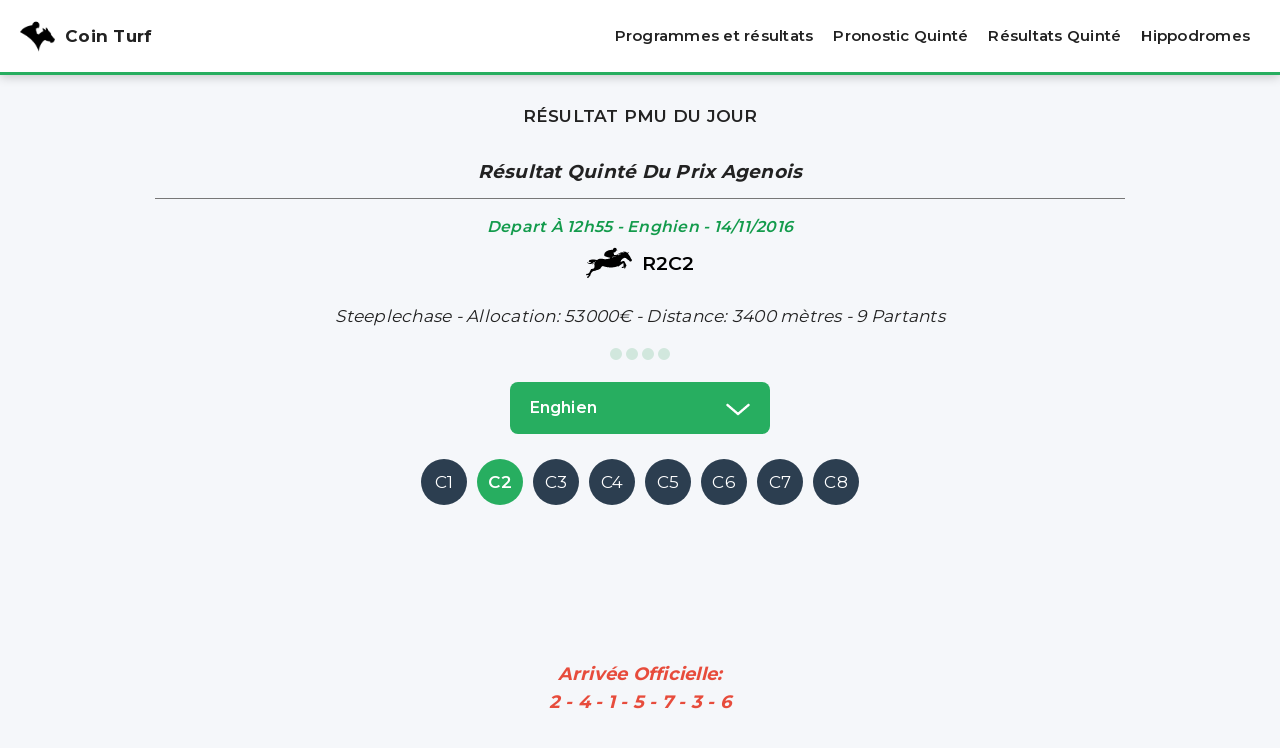

--- FILE ---
content_type: text/html; charset=UTF-8
request_url: https://www.coin-turf.fr/arrivees-rapports/14112016/11893_enghien/prix-agenois
body_size: 9413
content:
<!DOCTYPE html>
<html lang="fr">
  <head>
    <meta charset="UTF-8" />
    <meta name="viewport" content="width=device-width, initial-scale=1.0">
    <title>Résultat et Rapport PMU : Prix Agenois à Enghien (R2C2) - 14/11/2016</title>
    <meta name="description" content="Consulter les Résultats et Rapports PMU, l'arrivée officielle de la course hippique prix agenois à enghien" />
        <meta name="viewport" content="width=device-width, initial-scale=1">
    <meta property="og:image" content="/img/CoinTurf-fb.png">
    <meta property="og:image:alt" content="Meilleurs Pronostics PMU Gratuits et Gagnants du jour et de demain, Pronostic Quinté">
    <meta property="og:type" content="website">
    <meta name="author" content="Yves">
    <meta property="og:site_name" content="CoinTurf">
    <meta name="theme-color" content="#fff">
    <link rel="shortcut icon" href="/img/favicon.png">
    <link rel="apple-touch-icon" href="/img/apple-touch-icon.png">
    <meta name="google-site-verification" content="CODRj6PVo801USJ0ekbGJ6vH0veQ_WnuLyQScaKftwA" />
    <!-- Préchargement police + CSS -->
    <link rel="preload" href="https://fonts.googleapis.com/css2?family=Montserrat:wght@400;600;700&display=swap" as="style" onload="this.onload=null;this.rel='stylesheet'">
    <noscript><link rel="stylesheet" href="https://fonts.googleapis.com/css2?family=Montserrat:wght@400;600;700&display=swap"></noscript>
    <link rel="preload" href="/css/style.css?v0.5" as="style" onload="this.onload=null;this.rel='stylesheet'">
    <!-- Préchargement image LCP si nécessaire -->
    <link rel="preload" href="/img/CoinTurf-fb.png" as="image" fetchpriority="high">
    <link rel="canonical" href="https://www.coin-turf.fr/arrivees-rapports/14112016/11893_enghien/prix-agenois">                
    <!-- Google Tag Manager -->
    <script>
        (function(w,d,s,l,i){
            w[l]=w[l]||[];
            w[l].push({
                'gtm.start': new Date().getTime(), event:'gtm.js'
            });
            var f=d.getElementsByTagName(s)[0],
                j=d.createElement(s),
                dl=l!='dataLayer'?'&l='+l:'';
            j.async=true;
            j.src='https://www.googletagmanager.com/gtm.js?id='+i+dl;
            f.parentNode.insertBefore(j,f);
        })(window,document,'script','dataLayer','GTM-WM96TQD6');
    </script>
    <!-- End Google Tag Manager -->
    <script async src="https://pagead2.googlesyndication.com/pagead/js/adsbygoogle.js"></script>  </head>

  <body>

    

<header>
  <div class="Header">
    <a class="Logo" title="Pronostic PMU Gratuit Coin Turf" href="https://www.coin-turf.fr">
      <img alt="Pronostics PMU Gratuits Coin Turf" class="logo" src="/img/Logo-Coin-Turf.png" width="35" height="35">
      <div>Coin Turf</div>
    </a>
    <div class="NavHeader">
      <nav>
        <ul class="NavHeaderMenu" id="NavHeaderMenu">
          <li><a title="Programmes et résultats" href="/programmes-courses/">Programmes et résultats</a></li>
          <li><a title="Pronostic Quinté" href="/pronostics-pmu/quinte/">Pronostic Quinté</a></li>
          <!-- <li><a href="/About-us.php">FAQ</a></li> -->
          <li><a title="Résultats Quinté" href="/resultats-pmu/quinte/">Résultats Quinté</a></li>
          <li><a title="Hippodromes" href="/hippodromes/">Hippodromes</a></li>
          <li class="HideDesk"><a title="Guide des paris au PMU et astuces pour parier" href="/guide-paris-pmu/">Guide Paris PMU</a></li>
          <li class="HideDesk"><a title="Lexique des termes du turf et des courses hippiques" href="/lexique-turf/">Lexique Turf</a></li>
        </ul>
      </nav>
      <div class="Cnx"><a href="#">Sign In</a></div>
      <div class="MenuMobile"><svg width="34px" height="34px" viewBox="0 0 24 24" xmlns="http://www.w3.org/2000/svg"><path d="M3,12H17M3,6H21M3,18H13" style="fill: none; stroke: #000; stroke-linecap: round; stroke-linejoin: round; stroke-width: 2;"></path></svg></div>
    </div>
  </div>
</header>



    <main id="main">

      <section id="section">
        <div class="container">
          <div class="Content">
            <div class="ContentResultQ">
              <h1>Résultat Pmu du jour</h1><h2>Résultat Quinté du prix agenois</h2><div class="DetailsCourse"><div class="DisciplineIcon"><div class="DepartQ">Depart à 12h55 - Enghien - 14/11/2016</div><div class=""><img alt="" width="46" height="46" src="/img/steeplechase_black.svg"><span>R2<span class="rc">C2</span></span></div></div><div class="InfosCourse"><p>Steeplechase - Allocation: 53000€ - Distance: 3400 mètres - 9 Partants</p></div><div class="ParisIcons"><div class=" Paris"></div><div class=" Paris"></div><div class=" Paris"></div><div class=" Paris"></div></div></div><div id="bare-dropdown"><div class="btn-group"><button type="button" class="BtnDropDown dropdown-toggle" data-toggle="dropdown">enghien<svg width="24px" height="24px" viewBox="0 0 32 32" id="i-chevron-bottom" xmlns="http://www.w3.org/2000/svg" fill="none" stroke="#fff" stroke-linecap="round" stroke-linejoin="round" stroke-width="3.2">
<g stroke-width="0"/><g stroke-linecap="round" stroke-linejoin="round"/><g> <path d="M30 12 L16 24 2 12"/> </g></svg></button><div class="popup-overlay" id="popup"><div class="popup"><ul class="dropdown-menu"><li><a class="" href="/arrivees-rapports/14112016/11883_vincennes/prix-d-hiesville"> R1 - vincennes <svg xmlns="http://www.w3.org/2000/svg" viewBox="0 0 11.94 18" width="12" height="12"><path d="M15,9,13,10.75,5,18,3,16.25,11.08,9,3,1.75,5,0,13,7.25Z" transform="translate(-3.03)"></path></svg> </a></li><li><a class="actived" href="/arrivees-rapports/14112016/11892_enghien/prix-saida"> R2 - enghien <svg xmlns="http://www.w3.org/2000/svg" viewBox="0 0 11.94 18" width="12" height="12"><path d="M15,9,13,10.75,5,18,3,16.25,11.08,9,3,1.75,5,0,13,7.25Z" transform="translate(-3.03)"></path></svg> </a></li><li><a class="" href="/arrivees-rapports/14112016/11900_laval/prix-henri-levesque"> R3 - laval <svg xmlns="http://www.w3.org/2000/svg" viewBox="0 0 11.94 18" width="12" height="12"><path d="M15,9,13,10.75,5,18,3,16.25,11.08,9,3,1.75,5,0,13,7.25Z" transform="translate(-3.03)"></path></svg> </a></li><li><a class="" href="/arrivees-rapports/14112016/11909_mons-ghlin/prix-eurotierce-ascot"> R4 - mons (ghlin) <svg xmlns="http://www.w3.org/2000/svg" viewBox="0 0 11.94 18" width="12" height="12"><path d="M15,9,13,10.75,5,18,3,16.25,11.08,9,3,1.75,5,0,13,7.25Z" transform="translate(-3.03)"></path></svg> </a></li><li><a class="" href="/arrivees-rapports/14112016/11915_le-croise-laroche/prix-de-loos"> R5 - le croise laroche <svg xmlns="http://www.w3.org/2000/svg" viewBox="0 0 11.94 18" width="12" height="12"><path d="M15,9,13,10.75,5,18,3,16.25,11.08,9,3,1.75,5,0,13,7.25Z" transform="translate(-3.03)"></path></svg> </a></li><li><a class="" href="/arrivees-rapports/14112016/11922_cordemais/prix-robert-viaud"> R6 - cordemais <svg xmlns="http://www.w3.org/2000/svg" viewBox="0 0 11.94 18" width="12" height="12"><path d="M15,9,13,10.75,5,18,3,16.25,11.08,9,3,1.75,5,0,13,7.25Z" transform="translate(-3.03)"></path></svg> </a></li><li><a class="" href="/arrivees-rapports/14112016/11929_vire/prix-pierre-et-alfred-gillain-gr-a"> R7 - vire <svg xmlns="http://www.w3.org/2000/svg" viewBox="0 0 11.94 18" width="12" height="12"><path d="M15,9,13,10.75,5,18,3,16.25,11.08,9,3,1.75,5,0,13,7.25Z" transform="translate(-3.03)"></path></svg> </a></li></ul><button class="close-btn">Fermer</button></div></div></div></div><div id="bare-course" class="bare-course-Quinte"><div class="bar_course" role="group"><a class="" href="/arrivees-rapports/14112016/11892_enghien/prix-saida" class=""> C1 </a><a class="actived" href="/arrivees-rapports/14112016/11893_enghien/prix-agenois" class=""> C2 </a><a class="" href="/arrivees-rapports/14112016/11894_enghien/prix-speranza" class=""> C3 </a><a class="" href="/arrivees-rapports/14112016/11895_enghien/prix-lycoming" class=""> C4 </a><a class="" href="/arrivees-rapports/14112016/11896_enghien/prix-des-coudraies" class=""> C5 </a><a class="" href="/arrivees-rapports/14112016/11897_enghien/prix-leopold-bara" class=""> C6 </a><a class="" href="/arrivees-rapports/14112016/11898_enghien/prix-bison-fute" class=""> C7 </a><a class="" href="/arrivees-rapports/14112016/11899_enghien/prix-le-pontet" class=""> C8 </a></div></div><div id="PbHeaderHoriz"><!-- PbHeaderHoriz -->
<ins class="adsbygoogle"
     style="display:inline-block;width:728px;height:90px"
     data-ad-client="ca-pub-9424929712488126"
     data-ad-slot="9842223352"></ins>
<script>
     (adsbygoogle = window.adsbygoogle || []).push({});
</script></div>            </div>
          </div>
        </div>
      </section>


      <section id="section">
        <div class="container">
          <div class="Content">

                <div class="ContentArrivQ text-center"><div class="section-header"><h2 class="titre_arrivee_officiel"><strong>Arrivée Officielle:</strong><div> 2 - 4 - 1 - 5 - 7 - 3 - 6</div></h2></div><div class="NavArrivQ"><ul class="nav"><li class="active"><a href="/arrivees-rapports/14112016/11893_enghien/prix-agenois">Résultat</a></li><li><a href="/programmes-courses/14112016/11893_enghien/prix-agenois">Pronostics</a></li></ul></div><div class="TableArrivQ"><table class="table"><thead><tr><th class="class">Place</th><th class="numero">N°</th><th class="cheval">Cheval</th><th class="driver Hide">Jokey</th><th class="red_klm">Red.km</th><th class="cotes">Cote</th></tr></thead><tbody><tr class="clickable-rowv" data-href="/fiches-chevaux/cheval/d%27accord+d%27accord"><td class="class"><div>1</div></td><td class="numero"><div>2</div></td><td class="cheval"><div>d'accord d'accord</div></td><td class="driver Hide"><div>d'accord d'accord</div></td><td id="red_klm__0" class="red_klm">-</td><td class="cotes text_center"></td></tr><tr class="clickable-rowv" data-href="/fiches-chevaux/cheval/secret+magic"><td class="class"><div>2</div></td><td class="numero"><div>4</div></td><td class="cheval"><div>secret magic</div></td><td class="driver Hide"><div>secret magic</div></td><td id="red_klm__1" class="red_klm">5 l</td><td class="cotes text_center"></td></tr><tr class="clickable-rowv" data-href="/fiches-chevaux/cheval/malice+des+epeires"><td class="class"><div>3</div></td><td class="numero"><div>1</div></td><td class="cheval"><div>malice des epeires</div></td><td class="driver Hide"><div>malice des epeires</div></td><td id="red_klm__2" class="red_klm">30 l</td><td class="cotes text_center"></td></tr><tr class="clickable-rowv" data-href="/fiches-chevaux/cheval/mer+et+terre"><td class="class"><div>4</div></td><td class="numero"><div>5</div></td><td class="cheval"><div>mer et terre</div></td><td class="driver Hide"><div>mer et terre</div></td><td id="red_klm__3" class="red_klm">1 l 3/4</td><td class="cotes text_center"></td></tr><tr class="clickable-rowv" data-href="/fiches-chevaux/cheval/dans+la+foulee"><td class="class"><div>5</div></td><td class="numero"><div>7</div></td><td class="cheval"><div>dans la foulee</div></td><td class="driver Hide"><div>dans la foulee</div></td><td id="red_klm__4" class="red_klm">15 l</td><td class="cotes text_center"></td></tr><tr class="clickable-rowv" data-href="/fiches-chevaux/cheval/celebrita"><td class="class"><div>6</div></td><td class="numero"><div>3</div></td><td class="cheval"><div>celebrita</div></td><td class="driver Hide"><div>celebrita</div></td><td id="red_klm__5" class="red_klm">-</td><td class="cotes text_center"></td></tr><tr class="clickable-rowv" data-href="/fiches-chevaux/cheval/gaelick+kap"><td class="class"><div>7</div></td><td class="numero"><div>6</div></td><td class="cheval"><div>gaelick kap</div></td><td class="driver Hide"><div>gaelick kap</div></td><td id="red_klm__6" class="red_klm">-</td><td class="cotes text_center"></td></tr></tbody></table><div class="Incident"><div class="TimeCourse">Durée de la course : 4:14:50</div><div class="pan-right"><span class="titre-incid" >Non partant : &nbsp;&nbsp;&nbsp;</span><span class="num-incid">8</span></div><div class="pan-right"><span class="titre-incid" >Tombé : &nbsp;&nbsp;&nbsp;</span><span class="num-incid">9</span></div><div class="pan-right"><span class="titre-incid" >Arrêté : &nbsp;&nbsp;&nbsp;</span><span class="num-incid">3</span> - <span class="num-incid">6</span></div></div></div></div> <!-- STOP PANEL ARRIVEE __________________________________________ -->
            
          </div>
        </div>
      </section>

      <section id="section">
        <div class="container">
          <div class="Content">
                
              <div class="TabContainer ContentRapport">
                <ul class="nav">
                  <li class="NavItem"><a name="e-sorec" class="Link">Rapport Sorec Quinté</a></li>
                  <li class="NavItem active"><a name="pmu" class="Link">Rapport Pmu Quinté</a></li>
                </ul>
                <div class="TabContent">
                  <div class="section-content">
                
                    <div class="TabPane animated fadeInUp" style="display: none;"><div class="box-rapport"></div></div><div class="TabPane active animated fadeInUp"><div class="section-header"><h2 class="title"> Rapport PMU </h2></div><div class="box-rapport"><table class="table TableRapport"><thead><tr class="blocrap"><td class="Simple gagnant" colspan="3"><div class="rapport">Simple gagnant 1€</div></td></tr></thead><tbody><tr><td> 2 </td><td> gagnant </td><td> 2,40 €</td></tr><tr><td> EC : 7 </td><td> gagnant </td><td> 2,40 €</td></tr></tbody></table><table class="table TableRapport"><thead><tr class="blocrap"><td class="Simple place" colspan="3"><div class="rapport">Simple place 1€</div></td></tr></thead><tbody><tr><td> 2 </td><td> placé </td><td> 1,40 €</td></tr><tr><td> 4 </td><td> placé </td><td> 3,00 €</td></tr><tr><td> 1 </td><td> placé </td><td> 1,80 €</td></tr></tbody></table><table class="table TableRapport"><thead><tr class="blocrap"><td class="Couple gagnant" colspan="3"><div class="rapport">Couple gagnant 1€</div></td></tr></thead><tbody><tr><td> 2-4 </td><td> gagnant </td><td> 24,40 €</td></tr><tr><td> 2-NP </td><td> Transformé gagnant </td><td> 2,40 €</td></tr></tbody></table><table class="table TableRapport"><thead><tr class="blocrap"><td class="Coup" colspan="3"><div class="rapport">Coup 1€</div></td></tr></thead><tbody><tr><td> 2-4 </td><td> placé </td><td> 7,20 €</td></tr><tr><td> 2-1 </td><td> placé </td><td> 3,60 €</td></tr><tr><td> 4-1 </td><td> placé </td><td> 11,10 €</td></tr><tr><td> 2-NP </td><td> Transformé placé </td><td> 1,40 €</td></tr><tr><td> 4-NP </td><td> Transformé placé </td><td> 3,00 €</td></tr><tr><td> 1-NP </td><td> Transformé placé </td><td> 1,80 €</td></tr></tbody></table><table class="table TableRapport"><thead><tr class="blocrap"><td class="" colspan="3"><div class="rapport"> 1€</div></td></tr></thead><tbody><tr><td> 2-4 </td><td> ordre </td><td> 33,20 €</td></tr><tr><td> 2-NP </td><td> Transformé Simple </td><td> 2,40 €</td></tr></tbody></table><table class="table TableRapport"><thead><tr class="blocrap"><td class="" colspan="3"><div class="rapport"> 1€</div></td></tr></thead><tbody><tr><td> 2-4-1 </td><td> 27,10 €</td></tr><tr><td> 2-4-NP </td><td> 24,40 €</td></tr></tbody></table><table class="table TableRapport"><thead><tr class="blocrap"><td class="" colspan="3"><div class="rapport"> 1€</div></td></tr></thead><tbody><tr><td> 2-4-1 </td><td> 146,50 €</td></tr><tr><td> 2-4-NP </td><td> 33,20 €</td></tr></tbody></table></div></div><div class="TabPane" style="display: none;"><div class="section-header"><h2 class="title"> Rapport PMU </h2></div><div class="box-rapport"><table class="table TableRapport"><thead><tr class="blocrap"><td class="" colspan="3"><div class="rapport"><span></span> <span></span></div></td></tr></thead><tbody><tr><td>  </td><td>  €</td></tr></tbody></table></div></div>                                
                  </div>
                </div>
              </div>

          </div>
        </div>
      </section>

      <section id="section">
        <div class="container">
          <div class="Content">
            <div class="blocz">
              <h2>Résultats PMU : Découvrez l'Arrivée Officielle et les Rapports du PMU Quinté</h2>
                <p>Vous êtes à la recherche d'une source fiable pour consulter rapidement les résultats PMU, l'Arrivée Officielle, et les rapports du Quinté Quarté Tiercé ? Ne cherchez pas plus loin, notre plateforme est votre destination idéale !</p>
                <p>Les résultats Quinté dévoilent le classement des cinq premiers chevaux de la course dans l'ordre exact, confirmé par l'arrivée officielle. Ces informations sont disponibles quelques minutes seulement après la clôture de la course, vous offrant une réactivité incomparable.</p>
                <p>Les rapports Quinté représentent les gains potentiels pour les parieurs qui ont réussi à identifier les cinq premiers chevaux de la course dans l'ordre exact. Ces rapports sont calculés en fonction des mises et de la cagnotte, ce qui signifie des gains substantiels lorsque la cagnotte est conséquente. Ils sont essentiels pour les joueurs cherchant à maximiser leurs bénéfices.</p>
                <p>Notre site, dédié aux passionnés des courses hippiques, vous propose la possibilité de consulter rapidement les résultats PMU de toutes les courses, incluant le résultat du Quinté du jour ainsi que celui d'hier. Explorez également nos archives complètes des courses Quinté PMU, fournissant des détails sur les chevaux, les jockeys, et les entraîneurs.</p>
                <p>Nous publions les résultats dès qu'ils sont disponibles, vous offrant une vue précise sur les cinq premiers chevaux de la course dans l'ordre exact. De plus, retrouvez l'Arrivée et le Rapport Tiercé Quarté Quinté du PMU en France et PMUM La SOREC au Maroc Casablanca, avec les gains potentiels pour les parieurs ayant réussi à prédire les cinq premiers chevaux dans l'ordre exact.</p>
                <p>Qu'il s'agisse du simple gagnant, du simple placé, du couplé, du trio, du quarté, du quinté, ou d'autres types de paris PMU, nous fournissons les résultats et les rapports complets. Nos analyses et pronostics PMU Quinté sont élaborés par des experts en courses hippiques qui étudient les statistiques, les performances des chevaux, les conditions de la course, et les prévisions météorologiques pour vous offrir les meilleurs conseils.</p>
                <p>Notre site est conçu pour offrir une expérience optimale, que vous naviguiez depuis votre ordinateur, votre tablette ou votre smartphone. Ne manquez plus aucun résultat PMU ou rapport du Quinté, et restez informé pour maximiser vos chances de succès dans l'univers des paris hippiques.</p>
                <p>Optez pour l'excellence avec notre plateforme dédiée aux résultats PMU, à l'Arrivée Officielle, et aux rapports du Quinté !</p>
            </div>
          </div>
        </div>
      </section>

    </main>

    <footer class="footer">
  <div class="Container">
    <div class="Content">

      <div class="FooterNav">
        <ul class="FooterNavUl">
          <li class="FooterNavLi"><a href="/contact/">Contact</a></li>
          <li class="FooterNavLi"><a href="/mentions-legales/">Mentions légales</a></li>
          <li class="FooterNavLi"><a href="/a-propos/">A Propos</a></li>
          <li class="FooterNavLi"><a title="Hippodromes" href="/hippodromes/">Hippodromes</a></li>
          <li class="FooterNavLi"><a title="Guide des paris au PMU et astuces pour parier" href="/guide-paris-pmu/">Guide Paris PMU</a></li>
          <li class="FooterNavLi"><a title="Lexique des termes du turf et des courses hippiques" href="/lexique-turf/">Lexique Turf</a></li>
        </ul>
      </div>
      
      <div class="FooterInf">
        <div class="NavIconSocial">
            <ul class="NavIconSocialUl">
                <li class="NavIconSocialLi">
                  <a class="" href="https://www.facebook.com/groups/cointurf/" target="_blank" title="Facebook" rel="noopener">
                    <svg xmlns="http://www.w3.org/2000/svg" viewBox="0 0 8.98 18" width="20" height="20"><path d="M5.61,6.17V4A1.13,1.13,0,0,1,6.74,2.86H7.86V0H5.61A3.35,3.35,0,0,0,2.25,3.34V6.17H0V9H2.25v9H5.61V9H7.86L9,6.17Z"></path></svg>
                  </a>
                </li>
                <li class="NavIconSocialLi">
                  <a class="" href="https://twitter.com/cointurf/" target="_blank" title="Twitter" rel="noopener">
                    <svg xmlns="http://www.w3.org/2000/svg" viewBox="0 0 17.96 14.59" width="20" height="20"><path d="M18,1.73a7.48,7.48,0,0,1-2.08.58,3.66,3.66,0,0,0,1.63-2,7.24,7.24,0,0,1-2.34.9A3.69,3.69,0,0,0,8.82,3.73a4,4,0,0,0,.09.84A10.46,10.46,0,0,1,1.25.67,3.7,3.7,0,0,0,2.39,5.6,3.63,3.63,0,0,1,.72,5.15h0a3.7,3.7,0,0,0,3,3.62,3.35,3.35,0,0,1-1,.13A3.26,3.26,0,0,1,2,8.83,3.73,3.73,0,0,0,5.47,11.4,7.43,7.43,0,0,1,.92,13,8.65,8.65,0,0,1,0,13,10.41,10.41,0,0,0,5.7,14.62,10.43,10.43,0,0,0,16.2,4.26V3.64A7.27,7.27,0,0,0,18,1.73Z"></path></svg>
                  </a>
                </li>
            </ul>
        </div>

        <p class="DescriptionFooter">Coin Turf votre source d'informations complète sur les courses PMU. Programme des courses, Analyse des partants, pronostics du quinté, quarté, tiercé gratuits, ainsi que les résultats et rapports turf, y compris le Sorec rapport. Maximisez vos chances de gains avec Coin Turf, votre allié des courses hippiques.</p>

        <div class="Partenaire">
          <p>
            Les partenaires :
            <a target="_blank" rel="noopener"  href="https://base-pronoquinte.blogspot.com/" alt="Cheval de base quinte" title="Cheval de base quinte">Base-prono</a>
            <a target="_blank" rel="noopener"  href="https://www.baseturf.com" title="base du quinté et annuaire hippique">Base Turf</a>
            <a href="http://lemagicienduturf.free.fr/" target="_blank" rel="noopener"  alt="Pronostics hippiques 100% gratuits">lemagicienduturf</a>
            <a href="http://www.root-top.com/topsite/turf1/in.php?ID=65" target="_blank" rel="noopener" >TURF1COM. BASE QUINT&Eacute; </a>
            <a href="https://fr.wikipedia.org/wiki/Sport_hippique" target="_blank" rel="noopener"  title="sites des pronostics turf quinté gratuit">médias sport hippique</a>
            <a href="https://www.geny.com/" target="_blank" rel="noopener"  title="Geny Course">Geny Course</a>
            <a href="http://www.pronostar.net/vote.php?id=" rel="noopener" target="_blank" title="PRONOSTAR">PRONOSTAR</a>
            <a href="http://www.root-top.com/topsite/turfaunet/in.php?ID=621"> PMU Résultat Quinté du Jour  : Arrivée & Rapp</a>
          </p>
        </div>

        <div class="description-alert">
          <img src="/img/+18-ans-blanc.png" width="40" height="40" alt="Interdit au moins de 18 ans">
          <p>Jouer comporte des risques : endettement, dépendance, isolement.<br>Pour obtenir de l'aide, veuillez appeler Le 09.74.75.13.13 (appel non surtaxé).</p>
        </div>

        <div class="Copyright">
          <a class="logoCopyright" href="https://www.coin-turf.fr">
            <img alt="Pronostic Quinté+ du jour" src="/img/pronostic-Quinté-du-jour.png" width="40" height="40"><small>Copyright © 2026 Coin Turf - Tous droits réservés</small>
          </a>
        </div>
        
        
        <div id="NavBottomMobile">
          <div id="NavbarMobile">
          	<div class="NavBtn">
          		<a href="/programmes-courses/">
          	        <div class="NAvTitle"><svg xmlns="http://www.w3.org/2000/svg" xmlns:xlink="http://www.w3.org/1999/xlink" fill="#000" width="30px" height="30px" viewBox="0 0 930.337 930.337" xml:space="preserve">
<g>
  <g>
    <g>
      <path d="M60,757.867h398.998c-9.753-27.547-14.707-56.405-14.707-86.012c0-34.819,6.826-68.613,20.289-100.442     c12.997-30.729,31.597-58.32,55.284-82.006c23.687-23.688,51.277-42.287,82.006-55.284     c31.83-13.463,65.624-20.289,100.442-20.289c34.819,0,68.613,6.826,100.442,20.289c3.116,1.317,6.192,2.709,9.242,4.142V338.2     V170.916c0-33.137-26.863-60-60-60h-62.354V70.458c0-22.091-17.908-40-40-40H595.3c-22.091,0-40,17.909-40,40v40.457h-82.127     V70.458c0-22.091-17.909-40-40-40h-54.345c-22.091,0-40,17.909-40,40v40.457h-82.127V70.458c0-22.091-17.909-40-40-40h-54.345     c-22.092,0-40,17.909-40,40v40.457H60c-33.137,0-60,26.863-60,60v167.285v359.667C0,731.003,26.863,757.867,60,757.867z      M45,170.916c0-8.271,6.729-15,15-15h62.355v24.357c0,22.091,17.908,40,40,40H216.7c22.091,0,40-17.909,40-40v-24.357h82.127     v24.357c0,22.091,17.909,40,40,40h54.345c22.091,0,40-17.909,40-40v-24.357h82.127v24.357c0,22.091,17.909,40,40,40h54.346     c22.092,0,40-17.909,40-40v-24.357h62.354c8.271,0,15,6.729,15,15v122.285h-722L45,170.916L45,170.916z"/>
      <path d="M930.337,671.855c0-86.173-47.806-161.171-118.337-199.944c-32.545-17.893-69.924-28.078-109.686-28.078     c-125.935,0-228.023,102.089-228.023,228.022c0,30.435,5.978,59.467,16.797,86.012     c33.953,83.295,115.728,142.012,211.228,142.012C828.248,899.878,930.337,797.789,930.337,671.855z M812,691.855h-82.577     c-6.112,8.34-15.976,13.758-27.107,13.758c-18.556,0-33.598-15.041-33.598-33.597c0-11.061,5.349-20.87,13.598-26.992V510.753     c0-11.046,8.953-20,20-20c11.046,0,20,8.954,20,20v134.271c2.604,1.935,4.923,4.235,6.872,6.829H812h51.415     c11.046,0,20,8.954,20,20c0,11.047-8.954,20-20,20L812,691.855L812,691.855z"/>
    </g>
  </g>
</g>
</svg></div>Programme
                  </a>
          	</div>
          	<div class="NavBtn">
          		<a href="/pronostics-pmu/quinte/">
          	        <div class="NAvTitle"><svg xmlns="http://www.w3.org/2000/svg" xmlns:xlink="http://www.w3.org/1999/xlink" fill="#000" height="30px" width="30px" viewBox="0 0 512 512" xml:space="preserve">
<g>
  <path class="st0" d="M204.762,254.456l34.212-34.204c-39.807-18.293-88.544-11.079-121.29,21.675   c-42.013,42.006-42.013,110.372,0,152.393c42.005,42.014,110.38,42.014,152.386,0c32.746-32.745,39.968-81.49,21.675-121.298   l-34.211,34.211c3.381,19.976-2.553,41.224-17.939,56.604c-25.21,25.218-66.225,25.218-91.434,0   c-25.21-25.21-25.21-66.224,0-91.427C163.546,257.016,184.794,251.074,204.762,254.456z"/>
  <path class="st0" d="M323.628,241.146c34.324,57.876,26.642,133.939-23.076,183.65c-58.826,58.826-154.527,58.826-213.345,0   c-58.826-58.817-58.826-154.527,0-213.352c49.703-49.711,125.775-57.393,183.65-23.076l31.216-31.225   c-75.387-50.693-178.754-42.77-245.35,23.817c-75.629,75.621-75.629,198.69,0,274.311c75.63,75.638,198.683,75.638,274.312,0   c66.603-66.595,74.518-169.962,23.809-245.358L323.628,241.146z"/>
  <path class="st0" d="M511.279,84.84c-1.61-4.195-5.684-6.78-10.298-6.57l-70.565,3.31l3.318-70.556   c0.201-4.622-2.384-8.68-6.578-10.306c-4.17-1.61-9.122-0.451-12.52,2.931l-75.299,75.306l-3.809,81.322L198.634,297.162   c-6.964-1.578-14.565,0.29-19.992,5.716c-8.422,8.422-8.422,22.062,0,30.484c8.414,8.422,22.062,8.422,30.484,0   c5.418-5.427,7.295-13.028,5.716-20l136.886-136.894l81.314-3.8l75.307-75.316C511.739,93.963,512.89,89.026,511.279,84.84z"/>
</g>
</svg></div>Pronostic Q+
                  </a>
          	</div>
          	<div class="NavBtn">
              	<a href="/resultats-pmu/quinte/">
          	        <div class="NAvTitle"><svg xmlns="http://www.w3.org/2000/svg" xmlns:xlink="http://www.w3.org/1999/xlink" fill="#000000" height="30px" width="30px" version="1.1" id="Layer_1" viewBox="0 0 512.005 512.005" xml:space="preserve">
<g>
  <g>
    <g>
      <path d="M374.687,341.419l-79.253-9.899l-29.589-69.035c-3.349-7.851-16.256-7.851-19.605,0l-29.589,69.035l-79.253,9.899     c-4.032,0.491-7.445,3.264-8.768,7.125c-1.323,3.861-0.341,8.128,2.56,11.008l59.797,59.797l-18.645,79.552     c-0.96,4.139,0.619,8.469,4.032,11.008c3.435,2.539,8.021,2.795,11.712,0.64l68.011-39.573l69.333,39.616     c1.643,0.939,3.477,1.408,5.291,1.408c2.283,0,4.544-0.725,6.443-2.176c3.413-2.581,4.949-6.933,3.904-11.093l-19.861-79.488     l59.733-59.733c2.88-2.88,3.861-7.147,2.56-11.008C382.111,344.683,378.697,341.909,374.687,341.419z"/>
      <path d="M234.676,256c0.981,0,1.963-0.128,2.944-0.405c2.923-0.832,5.312-2.923,6.635-5.653L171.551,78.848     c-2.304-5.419,0.235-11.691,5.653-13.995c5.376-2.325,11.669,0.213,13.973,5.632l71.936,169.237l4.544,10.005     c1.301,2.837,3.776,4.971,6.763,5.845c0.981,0.277,1.963,0.405,2.944,0.405c2.091,0,4.139-0.619,5.909-1.792l53.483-35.648     L239.583,0h-68.907c0,0-0.043,0.021-0.064,0.021c-0.021,0-0.043-0.021-0.043-0.021c-0.213,0-0.384,0.171-0.597,0.192     c-1.749,0.128-3.349,0.597-4.8,1.472c-0.555,0.363-0.939,0.896-1.451,1.344c-0.661,0.619-1.493,1.088-2.027,1.899     c-0.171,0.277-0.128,0.619-0.299,0.917c-0.107,0.256-0.427,0.384-0.555,0.661l-64,149.333     c-2.027,4.715-0.384,10.219,3.904,13.077l128,85.333C230.537,255.381,232.628,256,234.676,256z"/>
      <path d="M415.177,155.797l-64-149.333C349.471,2.539,345.631,0,341.343,0h-78.4l91.819,206.549l56.512-37.675     C415.54,166.016,417.183,160.512,415.177,155.797z"/>
    </g>
  </g>
</g>
</svg></div>Résultat Q+
          	    </a>
          	</div>
          </div>
        </div>
      </div>


    </div>
  </div>
     
</footer>


<style>
    #closeButton{position: absolute;margin-top: -24px;margin-right: 8px;background-color: #34495e;color: #fff;font-size: 18px;cursor: pointer;border-radius: 50%;height: 40px;right: 0;width: 40px;display: flex;align-items: center;justify-content: center;top: 0}#flashB{position:relative;display: none;}#flashBanner{background-color:#fcb512;color:#000;text-align:center;font-size:15px;font-weight:500;position:fixed;bottom:0;top:7%;left:0;right:0;width:100%;z-index:1000;animation:flash 1.5s infinite alternate;border:1px solid #e0dedb;box-shadow:0 2px 10px rgb(0 0 0 / .1);height:auto;max-height:110px;display:flex;align-items:center;justify-content:center}#flexflashBanner{display:flex;align-items:center;justify-content:center;flex-direction:column;gap: 10px}#flashBanner a{background-color:#34495e;color:#fff;padding:10px 10px;text-decoration:none;border-radius:4px;font-weight:600;transition:background-color 0.3s;font-size:14px}#flashBanner a:hover{background-color:#be681b}body.NavOpen #flashBanner{z-index:initial}@keyframes flash{0%{opacity:1}100%{opacity:1}}@media screen and (max-width:768px){}}
</style>



<script>
    // Afficher la bannière après quelques secondes
    // setTimeout(function() {
        // document.getElementById("flashB").style.display = "block";
    // }, 3000); // 3 secondes avant l'affichage

    // Fonction pour rediriger l'utilisateur vers l'inscription au clic sur le bouton
    // document.getElementById("closeButton").addEventListener("click", function() {
        /*window.location.href = "/start";*/ // Redirige vers la page d'inscription
        // document.getElementById("flashBanner").style.display = "none";
    // });
</script>
    
<!-- Google Tag Manager (noscript) -->
<noscript><iframe src="https://www.googletagmanager.com/ns.html?id=GTM-WM96TQD6"
height="0" width="0" style="display:none;visibility:hidden"></iframe></noscript>
<!-- End Google Tag Manager (noscript) -->

    <link rel="preload" as="script" href="/js/__main.js?v0.11" /><script defer src="/js/__main.js?v0.11"></script><script src="/js/__app.js?v0.11"></script>
  </body>
</html>

--- FILE ---
content_type: text/html; charset=utf-8
request_url: https://www.google.com/recaptcha/api2/aframe
body_size: 266
content:
<!DOCTYPE HTML><html><head><meta http-equiv="content-type" content="text/html; charset=UTF-8"></head><body><script nonce="pEYgmbYK2KNdxNEhjESeOw">/** Anti-fraud and anti-abuse applications only. See google.com/recaptcha */ try{var clients={'sodar':'https://pagead2.googlesyndication.com/pagead/sodar?'};window.addEventListener("message",function(a){try{if(a.source===window.parent){var b=JSON.parse(a.data);var c=clients[b['id']];if(c){var d=document.createElement('img');d.src=c+b['params']+'&rc='+(localStorage.getItem("rc::a")?sessionStorage.getItem("rc::b"):"");window.document.body.appendChild(d);sessionStorage.setItem("rc::e",parseInt(sessionStorage.getItem("rc::e")||0)+1);localStorage.setItem("rc::h",'1769022292551');}}}catch(b){}});window.parent.postMessage("_grecaptcha_ready", "*");}catch(b){}</script></body></html>

--- FILE ---
content_type: image/svg+xml
request_url: https://www.coin-turf.fr/img/steeplechase_black.svg
body_size: 1107
content:
<svg xmlns="http://www.w3.org/2000/svg" viewBox="0 0 17.81 11.7" width="16" height="16"><path d="M17.77,7.64c-.06,0-.45-.78-.45-.78s-.2-.39-.33-.6a4.25,4.25,0,0,0-.54-.69.28.28,0,0,1-.07-.18,2.3,2.3,0,0,0,.23-.78c-.06,0-.13.13-.13.13s0-.09,0-.09-.23.32-.37.44a.19.19,0,0,1-.08,0L16,5a2.36,2.36,0,0,0-1.27-.53c.14,0,.64.22.66.33a2.65,2.65,0,0,0-.94-.25,1,1,0,0,0,.47.47,3.76,3.76,0,0,0-1.62-.13c-.3.05,1,0,1.2.1a4.13,4.13,0,0,0-1.23,0,4.56,4.56,0,0,1,.64,0,4.66,4.66,0,0,0-1.18.27,6.92,6.92,0,0,1,1-.16c.25,0-.35.12-1,.28a2.06,2.06,0,0,0-.68.31l.18,0,0,0A2.68,2.68,0,0,1,13,5.52l.72,0a6.58,6.58,0,0,0-1.35.35l.06,0c.17,0,.41-.07.62-.09L12.54,6s0,0-.08-.08l-.21,0,.15-.09-.13-.08-.34.16-.09,0s0,0,.07-.07l.15-.12h-.13c-.07,0-.22.19-.22.19l-.64,0C11,6,11,5.93,11,5.93a2.16,2.16,0,0,1-.16-1.11c.07-.06.16,0,.32.09s.1-.08.15-.07a.11.11,0,0,0,.08,0V4.75s.11,0,.11,0l0-.06h0c.13,0,.11-.07.11-.15s0-.09,0-.09.11-.19.11-.19l.13,0L12,4.12a.58.58,0,0,0,.3.06C12.46,4.17,12,4,12,4s0-.25,0-.25a.73.73,0,0,0-.84-.61c-.61,0-.65.75-.65.75H10.4c-1.45,0-2.76.53-3.13,1.41s.07,1,.2,1.11A20.33,20.33,0,0,0,9.5,7l-.25.27a13.66,13.66,0,0,1-1.62.27H7.51l-.19,0h0C7,7.44,6.53,7.39,6,7.35a1.89,1.89,0,0,0-1.6.48,3.88,3.88,0,0,1-.61-.09,4.41,4.41,0,0,0-2.37.15c-.25.22-.48.72.1.7s.75.07.28.26A1,1,0,0,1,.61,8.68c-.39-.34.14.8,1.16.7s1-.33,1.13-.53.51-.4.38-.09-1,.81-.89.85A2.27,2.27,0,0,0,3.57,8.54c.1-.27.25-.34.37-.31a2.69,2.69,0,0,0-.3.37l-.15.24s-.05.08-.07.13a1.32,1.32,0,0,0-.08.76l0,.12,0,.27,0,.27a1,1,0,0,1-.06.49v0c-.13.27-.71.43-1,.43a.32.32,0,0,0-.34.23s-.44,1-.44,1-.45.5-.55.63-.28,0-.28,0S.6,13.1.6,13.1c-.27,0-.56.43-.5.56s.51.05.6,0l.38,0s0,.13,0,.2-.11.25-.2.25a.34.34,0,0,0-.23.12c0,.06-.24.62,0,.64s.51-.32.59-.43a1,1,0,0,1,.35-.34.23.23,0,0,0,.13-.24,10.72,10.72,0,0,1,.43-1.11A2.49,2.49,0,0,1,3,12.08,1.79,1.79,0,0,0,3.63,12a5.17,5.17,0,0,1,1.12-.38c.41-.06.45-.22.45-.22l.28-.07c.17-.05.57-.85.74-1a.67.67,0,0,1,.46-.13c3.5,1.17,5.5.08,5.5.08h.15a.54.54,0,0,0,.63-.16,11,11,0,0,1,1.52-1.06c.09,0,.16.12.16.12s0,.33,0,.73a.81.81,0,0,1-.17.59c0,.08,0,0-.2-.07s-.42.38-.34.44a.66.66,0,0,0,.42.09,1.91,1.91,0,0,0,.51-.34,1.69,1.69,0,0,0,.08.51c.08.2.42-.22.44-.35a1.38,1.38,0,0,1,.3-.65c.19-.18.07-.29,0-.34s-.58-1.16-.64-1.32-.42-.28-.5-.28a5.38,5.38,0,0,0-.67.25s-.47.22-.38.1a2.3,2.3,0,0,0,.19-.62A3,3,0,0,1,14.9,7a1.25,1.25,0,0,1,1.1.5,4.66,4.66,0,0,0,.88.59.25.25,0,0,0,.07.23c.1.1.37.08.54.06s.22-.09.22-.15A.48.48,0,0,1,17.87,8C18,7.88,17.84,7.68,17.77,7.64Zm-6-1.35-.12.06a1.9,1.9,0,0,1-.29.1l-.07,0-.13.08L11,6.63l-.09,0a7,7,0,0,1-.66.26c.06-.2.09-.33.09-.33a2.2,2.2,0,0,0,.94-.14l.06,0,.19-.09.19-.09h.08Z" transform="translate(-0.09 -3.15)" style="fill:#000"/></svg>